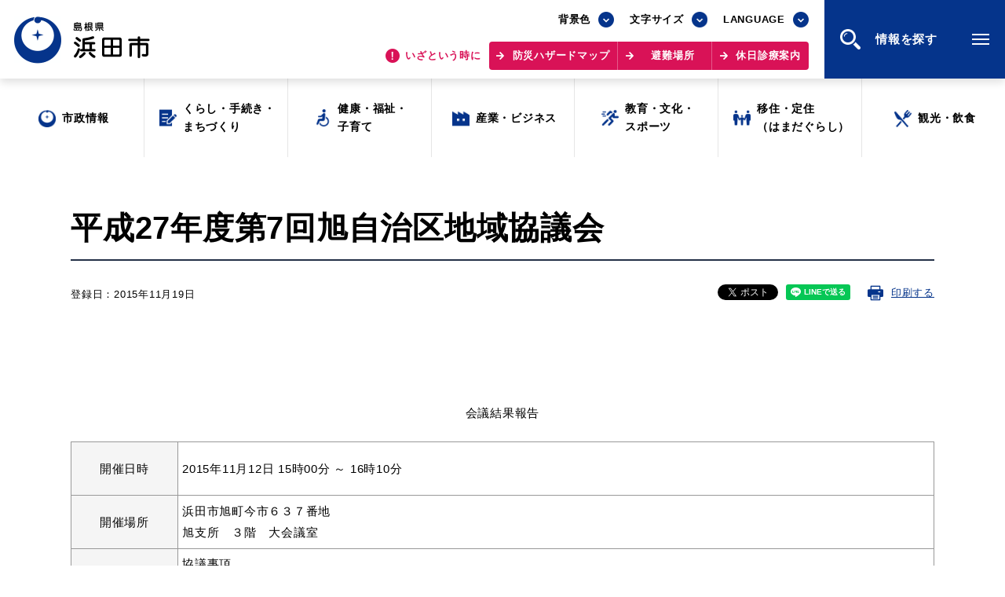

--- FILE ---
content_type: text/html
request_url: https://www.city.hamada.shimane.jp/www/contents/1447746495145/index.html
body_size: 8827
content:
<!DOCTYPE html>
<html lang="ja">
<head>
<meta charset="UTF-8"/>
<title>平成27年度第7回旭自治区地域協議会｜浜田市</title>
<meta name="viewport" content="width=device-width, initial-scale=1.0"/>
<meta name="format-detection" content="telephone=no"/>
<meta http-equiv="X-UA-Compatible" content="IE=edge"/>
<meta property="og:type" content="website"/>
<meta property="og:site_name" content="浜田市公式サイト"/>
<meta property="og:title" content="平成27年度第7回旭自治区地域協議会｜浜田市"/>
<meta property="og:description" content="島根県浜田市の公式サイトです。"/>
<meta property="og:url" content="https://www.city.hamada.shimane.jp/www/contents/1447746495145/index.html"/>
<meta property="og:image" content="https://www.city.hamada.shimane.jp/www/assets/images/common/og.png"/>
<meta name="twitter:card" content="summary_large_image"/>
<meta property="og:locale" content="ja_JP"/>
<link rel="stylesheet" href="/www/assets/css/default.css"/>
<link rel="stylesheet" href="/www/assets/css/style-base.css"/>
<link rel="stylesheet" media="print" href="/www/assets/css/print.css"/>
<script src="/www/assets/js/library/jquery.js"></script>
<script src="/www/assets/js/library/jquery-cookie/jquery.cookie.js"></script>
<script src="/www/assets/js/stylechange.js"></script>
<script src="/www/assets/js/common.js"></script>

<meta name="keywords" content="浜田市,平成27年度第7回旭自治区地域協議会"/>
<meta name="description" content="平成27年度第7回旭自治区地域協議会"/>
<!-- Myサイト翻訳用 -->
<meta name="referrer" content="no-referrer-when-downgrade"/>

<!-- Google tag (gtag.js) -->
<script async src="https://www.googletagmanager.com/gtag/js?id=G-C12VWDEG14"></script>
<script>
  window.dataLayer = window.dataLayer || [];
  function gtag(){dataLayer.push(arguments);}
  gtag('js', new Date());

  gtag('config', 'G-C12VWDEG14');
</script>

<!-- Global site tag (gtag.js) - Google Analytics -->
<script>
	var _gaq = _gaq || [];
	_gaq.push(['_setAccount', 'UA-46698300-1']);
	_gaq.push(['_trackPageview']);

	(function() {
		var ga = document.createElement('script'); ga.type = 'text/javascript'; ga.async = true;
		ga.src = ('https:' == document.location.protocol ? 'https://ssl' : 'http://www') + '.google-analytics.com/ga.js';
		var s = document.getElementsByTagName('script')[0]; s.parentNode.insertBefore(ga, s);
	})();
</script>
</head>
<body class="page-post">
	<div id="fb-root"></div>
	<script>(function(d, s, id) {
		var js, fjs = d.getElementsByTagName(s)[0];
		if (d.getElementById(id)) return;
		js = d.createElement(s); js.id = id;
		js.src = "//connect.facebook.net/ja_JP/sdk.js#xfbml=1&version=v2.5";
		fjs.parentNode.insertBefore(js, fjs);
	}(document, 'script', 'facebook-jssdk'));</script>

<div class="wrapper">
<noscript>
<p>JavaScriptが無効なため一部の機能が動作しません。動作させるためにはJavaScriptを有効にしてください。またはブラウザの機能をご利用ください。</p>
</noscript>
<div class="skip">
<a href="#main-txt">このページの本文へ移動</a>
</div>
<div class="header header-top">
<div class="header-wrapper">
<div class="header-container">
<div class="header-container-row">
<div class="header-logo">
<a href="/www/index.html">
<img alt="島根県 浜田市" src="/www/assets/images/common/logo-header.png" class="bg-w"/>
<img alt="島根県 浜田市（背景色変更時用）" src="/www/assets/images/common/logo-header_wht.png" class="bg-b"/>
</a>
</div>
<div class="header-content-wrapper">
<div class="header-content">
<div class="header-tool">
<div class="site-tools">
<div class="site-bgcolor">
<div class="select-box">
<div class="select-box-value">背景色</div>
<ul>
<li class="bg-color-white">
<a href="javascript:switchBgcolor('bg-white');" title="背景色：白">背景色：白</a>
</li>
<li class="bg-color-black">
<a href="javascript:switchBgcolor('bg-black');" title="背景色：黒">背景色：黒</a>
</li>
<li class="bg-color-blue">
<a href="javascript:switchBgcolor('bg-blue');" title="背景色：青">背景色：青</a>
</li>
</ul>
</div>
</div>
<div class="site-font-size">
<div class="select-box">
<div class="select-box-value">文字サイズ</div>
<ul>
<li class="font-size-m">
<a href="javascript:switchTxtsize('txt-midium');" title="通常">標準</a>
</li>
<li class="font-size-l">
<a href="javascript:switchTxtsize('txt-large');" title="大">拡大</a>
</li>
</ul>
</div>
</div>
<div class="site-lang">
<div class="select-box">
<div class="select-box-value">LANGUAGE</div>
<ul>
<li class="lang-en">
<a href="https://honyaku.j-server.com/LUCHMDC/ns/w4/jaen/">English</a>
</li>
<li class="lang-zh-cn">
<a href="https://honyaku.j-server.com/LUCHMDC/ns/w4/jazh/">中文簡体</a>
</li>
<li class="lang-zh-tw">
<a href="https://honyaku.j-server.com/LUCHMDC/ns/w4/jazhb/">中文繁体</a>
</li>
<li class="lang-ko">
<a href="https://honyaku.j-server.com/LUCHMDC/ns/w4/jako/">한글</a>
</li>
<li>
<a href="https://translate.google.com/translate?hl=ja&amp;sl=auto&amp;tl=vi&amp;u=https://www.city.hamada.shimane.jp/www/index.html">Tiếng việt</a>
</li>
<li>
<a href="https://translate.google.com/translate?hl=ja&amp;sl=auto&amp;tl=tl&amp;u=https://www.city.hamada.shimane.jp/www/index.html">Tagalog</a>
</li>
</ul>
</div>
</div>
</div>
</div>
<div class="header-link">
<p class="header-link-txt">
<span>いざという時に</span>
</p>
<div class="link-emergency">
<a href="/www/genre/1000170010012/index.html">防災ハザードマップ</a>
<a href="/www/contents/1001000001011/index.html">避難場所</a>
<a href="/www/contents/1634036679652/index.html">休日診療案内</a>
</div>
</div>
</div>
<div class="js-trigger-menu header-menu-btn">情報を探す
						<div class="menu-btn-icon"><span class="menu-btn-icon__line"></span></div>
</div>
</div>
</div>
</div>
</div>
</div>
<div class="mega-menu">
<div class="mega-menu__inner">
<div class="header">
<div class="header-wrapper">
<div class="header-container">
<div class="header-container-row">
<div class="header-logo">
<a href="/www/index.html">
<img alt="島根県 浜田市" src="/www/assets/images/common/logo-header.png" class="bg-w"/>
<img alt="島根県 浜田市（背景色変更時用）" src="/www/assets/images/common/logo-header_wht.png" class="bg-b"/>
</a>
</div>
<div class="header-content-wrapper">
<div class="header-content">
<div class="header-tool">
<div class="site-tools">
<div class="site-bgcolor">
<div class="select-box">
<div class="select-box-value">背景色</div>
<ul>
<li class="bg-color-white">
<a href="javascript:switchBgcolor('bg-white');" title="背景色：白">背景色：白</a>
</li>
<li class="bg-color-black">
<a href="javascript:switchBgcolor('bg-black');" title="背景色：黒">背景色：黒</a>
</li>
<li class="bg-color-blue">
<a href="javascript:switchBgcolor('bg-blue');" title="背景色：青">背景色：青</a>
</li>
</ul>
</div>
</div>
<div class="site-font-size">
<div class="select-box">
<div class="select-box-value">文字サイズ</div>
<ul>
<li class="font-size-m">
<a href="javascript:switchTxtsize('txt-midium');" title="通常">標準</a>
</li>
<li class="font-size-l">
<a href="javascript:switchTxtsize('txt-large');" title="大">拡大</a>
</li>
</ul>
</div>
</div>
<div class="site-lang">
<div class="select-box">
<div class="select-box-value">LANGUAGE</div>
<ul>
<li class="lang-en">
<a href="https://honyaku.j-server.com/LUCHMDC/ns/w4/jaen/">English</a>
</li>
<li class="lang-zh-cn">
<a href="https://honyaku.j-server.com/LUCHMDC/ns/w4/jazh/">中文簡体</a>
</li>
<li class="lang-zh-tw">
<a href="https://honyaku.j-server.com/LUCHMDC/ns/w4/jazhb/">中文繁体</a>
</li>
<li class="lang-ko">
<a href="https://honyaku.j-server.com/LUCHMDC/ns/w4/jako/">한글</a>
</li>
<li>
<a href="https://translate.google.com/translate?hl=ja&amp;sl=auto&amp;tl=vi&amp;u=https://www.city.hamada.shimane.jp/www/index.html">Tiếng việt</a>
</li>
<li>
<a href="https://translate.google.com/translate?hl=ja&amp;sl=auto&amp;tl=tl&amp;u=https://www.city.hamada.shimane.jp/www/index.html">Tagalog</a>
</li>
</ul>
</div>
</div>
</div>
</div>
<div class="header-link">
<p class="header-link-txt">
<span>いざという時に</span>
</p>
<div class="link-emergency">
<a href="/www/genre/1000170010012/index.html">防災ハザードマップ</a>
<a href="/www/contents/1001000001011/index.html">避難場所</a>
<a href="/www/contents/1634036679652/index.html">休日診療案内</a>
</div>
</div>
</div>
<div class="js-trigger-menu header-menu-btn">情報を探す
						<div class="menu-btn-icon"><span class="menu-btn-icon__line"></span></div>
</div>
</div>
</div>
</div>
</div>
</div>
<div class="mega-menu__contents">
<div class="container view-sp">
<ul class="translate-list view-sp">
<li>
<a href="https://honyaku.j-server.com/LUCHMDC/ns/w4/jaen/">English</a>
</li>
<li>
<a href="https://honyaku.j-server.com/LUCHMDC/ns/w4/jazh/">中文簡体</a>
</li>
<li>
<a href="https://honyaku.j-server.com/LUCHMDC/ns/w4/jazhb/">中文繁体</a>
</li>
<li>
<a href="https://honyaku.j-server.com/LUCHMDC/ns/w4/jako/">한글</a>
</li>
<li>
<a href="https://translate.google.com/translate?hl=ja&amp;sl=auto&amp;tl=vi&amp;u=https://www.city.hamada.shimane.jp/www/index.html">Tiếng việt</a>
</li>
<li>
<a href="https://translate.google.com/translate?hl=ja&amp;sl=auto&amp;tl=tl&amp;u=https://www.city.hamada.shimane.jp/www/index.html">Tagalog</a>
</li>
</ul>
</div>
<nav class="g-navi-wrapper view-pc">
<ul class="g-navi">
<li class="g-navi__item genre01">
<a href="/www/genre/1000170010334/index.html">
<span>市政情報</span>
</a>
</li>
<li class="g-navi__item genre02">
<a href="/www/genre/1000170010002/index.html">
<span>くらし・手続き・<br class="view-pc"/>まちづくり</span>
</a>
</li>
<li class="g-navi__item genre03">
<a href="/www/genre/1655088423960/index.html">
<span>健康・福祉・<br class="view-pc"/>子育て</span>
</a>
</li>
<li class="g-navi__item genre04">
<a href="/www/genre/1000170010271/index.html">
<span>産業・ビジネス</span>
</a>
</li>
<li class="g-navi__item genre05">
<a href="/www/genre/1000170010101/index.html">
<span>教育・文化・<br class="view-pc"/>スポーツ</span>
</a>
</li>
<li class="g-navi__item genre07">
<a target="_blank" rel="noopener" href="https://teiju.joho-hamada.jp/">
<span>移住・定住<br class="view-pc"/>（はまだぐらし）</span>
</a>
</li>
<li class="g-navi__item genre06">
<a href="/www/genre/1000170010217/index.html">
<span>観光・飲食</span>
</a>
</li>
</ul>
</nav>
<nav class="g-navi-wrapper view-sp">
<ul class="g-navi">
<li class="g-navi__item genre01">
<a href="/www/genre/1000170010334/index.html">
<span>市政情報</span>
</a>
</li>
<li class="g-navi__item genre02">
<a href="/www/genre/1000170010002/index.html">
<span>くらし・手続き・<br class="view-pc"/>まちづくり</span>
</a>
</li>
<li class="g-navi__item genre03">
<a href="/www/genre/1655088423960/index.html">
<span>健康・福祉・<br class="view-pc"/>子育て</span>
</a>
</li>
<li class="g-navi__item genre04">
<a href="/www/genre/1000170010271/index.html">
<span>産業・ビジネス</span>
</a>
</li>
<li class="g-navi__item genre05">
<a href="/www/genre/1000170010101/index.html">
<span>教育・文化・<br class="view-pc"/>スポーツ</span>
</a>
</li>
<li class="g-navi__item genre07">
<a target="_blank" rel="noopener" href="https://teiju.joho-hamada.jp/">
<span>移住・定住<br class="view-pc"/>（はまだぐらし）</span>
</a>
</li>
<li class="g-navi__item genre06">
<a href="/www/genre/1000170010217/index.html">
<span>観光・飲食</span>
</a>
</li>
</ul>
</nav>
<div class="container">
<div class="page-search">
<div class="page-search__inner">
<div class="site-search-box">
<form onsubmit="org=document.charset; document.charset='UTF-8'; document.f_google.submit(); document.charset=org;" accept-charset="UTF-8" action="/www/result.html" class="right" id="cse-search-box">
<input name="cx" type="hidden" value="010714517010050994671:ufph8xgvitw"/>
<input name="cof" type="hidden" value="FORID:9"/>
<input name="ie" type="hidden" value="UTF-8"/>
<input placeholder="キーワードを入力してください" class="searchtext" id="searchtextbox" maxlength="30" name="q" type="text" value=""/>
<input type="submit" name="sa" value="検索"/>
<input type="hidden" value="www.city.hamada.shimane.jp/www/index.html" name="siteurl"/>
<input type="hidden" value="www.city.hamada.shimane.jp/www/index.html" name="ref"/>
<input type="hidden" value="" name="ss"/>
</form>
</div>
</div>
</div>
<div class="col2">
<div class="col2__item">
<h2 class="cmn-ttl01">場面から探す</h2>
<ul class="scene-list">
<li class="scene01">
<a href="/www/genre/1000170010623/index.html">
<span>妊娠・出産</span>
</a>
</li>
<li class="scene02">
<a href="/www/genre/1000170010632/index.html">
<span>子育て</span>
</a>
</li>
<li class="scene03">
<a href="/www/genre/1000170010649/index.html">
<span>教育</span>
</a>
</li>
<li class="scene04">
<a href="/www/genre/1000170010654/index.html">
<span>出会い・結婚</span>
</a>
</li>
<li class="scene05">
<a href="/www/genre/1000170010658/index.html">
<span>引っ越し・住まい</span>
</a>
</li>
<li class="scene06">
<a href="/www/genre/1000170010672/index.html">
<span>就職・退職</span>
</a>
</li>
<li class="scene07">
<a href="/www/genre/1000170010676/index.html">
<span>高齢者・介護</span>
</a>
</li>
<li class="scene08">
<a href="/www/genre/1389351677161/index.html">
<span>おくやみ</span>
</a>
</li>
</ul>
</div>
<div class="col2__item">
<h2 class="cmn-ttl01">目的から探す</h2>
<ul class="scene-list">
<li class="purpose01">
<a href="/www/genre/1000170010027/index.html">
<span>届出・証明</span>
</a>
</li>
<li class="purpose02">
<a href="/www/genre/1000170010034/index.html">
<span>税金</span>
</a>
</li>
<li class="purpose03">
<a href="/www/genre/1000170010134/index.html">
<span>ごみ・リサイクル</span>
</a>
</li>
<li class="purpose04">
<a href="/www/genre/1000170010717/index.html">
<span>支援・助成制度</span>
</a>
</li>
<li class="purpose05">
<a href="/www/genre/1000170010706/index.html">
<span>各種相談窓口</span>
</a>
</li>
<li class="purpose06">
<a href="/www/genre/1000170010272/index.html">
<span>入札</span>
</a>
</li>
<li class="purpose07">
<a href="/www/genre/1000170010003/index.html">
<span>防災・消防</span>
</a>
</li>
<li class="purpose08">
<a href="/www/genre/1000170010153/index.html">
<span style="line-height:1.1;">公共交通・<br/>敬老福祉乗車券</span>
</a>
</li>
<li class="purpose09">
<a href="/www/genre/1655971742887/index.html">
<span>公共施設</span>
</a>
</li>
<li class="purpose10">
<a href="/event.html">
<span>イベント情報</span>
</a>
</li>
</ul>
</div>
</div>
<h2 class="cmn-ttl01">便利なサービス</h2>
<ul class="scene-list service">
<li class="service01">
<a href="/www/genre/1390397220325/index.html">
<span style=" letter-spacing: -0.02em;">防災・防犯メール<br/>気象情報リンク集</span>
</a>
</li>
<li class="service03">
<a href="/www/contents/1655963474248/index.html">
<span>ごみ分別早見表</span>
</a>
</li>
<li class="service06">
<a href="/www/contents/1654735576542/index.html">
<span>目的別の<br/>窓口案内</span>
</a>
</li>
<li class="service02">
<a href="/www/genre/1000170010694/index.html">
<span>募集情報</span>
</a>
</li>
<li class="service04">
<a href="/www/contents/1654648673826/index.html">
<span>申請書<br/>ダウンロード</span>
</a>
</li>
<li class="service05">
<a href="https://ttzk.graffer.jp/city-hamada">
<span>電子申請</span>
</a>
</li>
</ul>
<div class="bnr-site">
<div class="bnr-site__item">
<a rel="noopener noreferrer" target="_blank" href="https://www.kankou-hamada.org/">
<img height="250" width="530" alt="はまナビ HAMA-NABI" src="/www/assets/images/common/bnr-hamanavi.png"/>
<span>浜田市観光協会ポータルサイト「はまナビ」</span>
</a>
</div>
<div class="bnr-site__item">
<a rel="noopener noreferrer" target="_blank" href="https://teiju.joho-hamada.jp/">
<img height="250" width="530" alt="移住・出会い応援 はまだ暮らし" src="/www/assets/images/common/bnr-hamadagurashi.png"/>
<span>移住・出会い応援（はまだ暮らし）</span>
</a>
</div>
</div>
</div>
<div class="service-list-wrapper view-sp">
<ul class="service-list">
<li>
<a href="/www/contents/1398660570663/index.html">浜田市庁舎の<br class="view-sp"/>ご案内<span class="arrow"></span></a>
</li>
<li>
<a href="/www/window/index.html">各課への<br class="view-sp"/>お問い合わせ<span class="arrow"></span></a>
</li>
</ul>
</div>
</div>
<div class="mega-menu__footer">
<div class="service-list-wrapper view-pc">
<ul class="service-list">
<li>
<a href="/www/contents/1398660570663/index.html">浜田市庁舎の<br class="view-sp"/>ご案内<span class="arrow"></span></a>
</li>
<li>
<a href="/www/window/index.html">各課への<br class="view-sp"/>お問い合わせ<span class="arrow"></span></a>
</li>
</ul>
</div>
<div class="js-trigger-menu mega-menu__btn-close is-open">
<div class="menu-btn-icon"><span class="menu-btn-icon__line"></span></div>
<span>閉じる</span>
</div>
</div>
</div>
</div>
<div class="fixed-nav-wrapper view-sp">
<ul class="fixed-nav">
<li class="fixed-nav__item btn-g-navi js-trigger-menu">
<div class="g-navi-btn-icon"><span class="g-navi-btn-icon__line"></span></div>
<span>情報を<br/>探す</span>
</li>
<li class="fixed-nav__item btn-emergency js-trigger-emergency">
<span>いざと<br/>いう時に</span>
</li>
<li class="fixed-nav__item btn-search js-trigger-search">
<span>検索</span>
</li>
</ul>
<div class="fixed-nav__link-emergency">
<a href="/www/genre/1000170010012/index.html">防災ハザードマップ</a>
<a href="/www/contents/1001000001011/index.html">避難場所</a>
<a href="/www/contents/1634036679652/index.html">休日診療案内</a>
</div>
<div class="page-search fixed-nav__search">
<div class="page-search__inner">
<div class="site-search-box">
<form onsubmit="org=document.charset; document.charset='UTF-8'; document.f_google.submit(); document.charset=org;" accept-charset="UTF-8" action="/www/result.html" class="right" id="cse-search-box2">
<input name="cx" type="hidden" value="010714517010050994671:ufph8xgvitw"/>
<input name="cof" type="hidden" value="FORID:9"/>
<input name="ie" type="hidden" value="UTF-8"/>
<input placeholder="キーワードを入力してください" class="searchtext" id="searchtextbox2" maxlength="30" name="q" type="text" value=""/>
<input type="submit" name="sa" value="検索"/>
<input type="hidden" value="www.city.hamada.shimane.jp/www/index.html" name="siteurl"/>
<input type="hidden" value="www.city.hamada.shimane.jp/www/index.html" name="ref"/>
<input type="hidden" value="" name="ss"/>
</form>
</div>
</div>
</div>
</div>
<nav class="g-navi-wrapper view-pc">
<ul class="g-navi">
<li class="g-navi__item genre01">
<a href="/www/genre/1000170010334/index.html">
<span>市政情報</span>
</a>
</li>
<li class="g-navi__item genre02">
<a href="/www/genre/1000170010002/index.html">
<span>くらし・手続き・<br class="view-pc"/>まちづくり</span>
</a>
</li>
<li class="g-navi__item genre03">
<a href="/www/genre/1655088423960/index.html">
<span>健康・福祉・<br class="view-pc"/>子育て</span>
</a>
</li>
<li class="g-navi__item genre04">
<a href="/www/genre/1000170010271/index.html">
<span>産業・ビジネス</span>
</a>
</li>
<li class="g-navi__item genre05">
<a href="/www/genre/1000170010101/index.html">
<span>教育・文化・<br class="view-pc"/>スポーツ</span>
</a>
</li>
<li class="g-navi__item genre07">
<a target="_blank" rel="noopener" href="https://teiju.joho-hamada.jp/">
<span>移住・定住<br class="view-pc"/>（はまだぐらし）</span>
</a>
</li>
<li class="g-navi__item genre06">
<a href="/www/genre/1000170010217/index.html">
<span>観光・飲食</span>
</a>
</li>
</ul>
</nav>
<p id="main-txt" class="skip">ここから本文です。</p>
<div class="page-post-title">
<div class="container">
<h1>平成27年度第7回旭自治区地域協議会</h1>
</div>
</div>
<div class="main-contents">
<div class="post-meta">
<div class="container">
<p class="post-date">登録日：2015年11月19日
								</p>
<ul id="ContentsOption" class="clearfix">
<li class="Fb"><div class="fb-share-button" data-href="https://www.city.hamada.shimane.jp/www/contents/1447746495145/index.html" data-layout="button" data-size="small"><a target="_blank" rel="noopener noreferrer" href="https://www.facebook.com/sharer/sharer.php?u=http%3A%2F%2Furl%2F&amp;src=sdkpreparse" class="fb-xfbml-parse-ignore">シェア</a></div></li>
<li class="Tw">
<a href="https://twitter.com/share" class="twitter-share-button">ツイート</a>
<script>!function(d,s,id){var js,fjs=d.getElementsByTagName(s)[0],p=/^http:/.test(d.location)?'http':'https';if(!d.getElementById(id)){js=d.createElement(s);js.id=id;js.src=p+'://platform.twitter.com/widgets.js';fjs.parentNode.insertBefore(js,fjs);}}(document, 'script', 'twitter-wjs');</script>
</li>
<li class="Ln">
									<div class="line-it-button" data-lang="ja" data-type="share-a" data-ver="3" data-url="https://www.city.hamada.shimane.jp/www/contents/1447746495145/index.html" data-color="default" data-size="small" data-count="false" style="display: none;"></div>
									
<script src="https://www.line-website.com/social-plugins/js/thirdparty/loader.min.js" defer="defer" async="async">/**/</script>
</li>
<li class="PrintPlay view-pc">
<a onkeypress="window.print();" onclick="window.print();" href="javascript:void(0)" class="PrintBtn">印刷する</a>
</li>
</ul>
</div>
</div>
<div class="container">
<div class="edit-item ContentsArea TableAuto"><p>　
  <table cellspacing="0" cellpadding="5" width="90%" summary="会議結果報告の2列の表です" border="1">
   <caption>会議結果報告</caption>
   <tbody>
    <tr>
     <th width="10%" nowrap="nowrap">開催日時</th>
     <td colspan="4">
     <p>2015年11月12日 15時00分 ～ 16時10分</p>
     </td>
    </tr>
    <tr>
     <th width="10%" nowrap="nowrap">開催場所</th>
     <td colspan="4">浜田市旭町今市６３７番地 <br />
     旭支所　３階　大会議室</td>
    </tr>
    <tr>
     <th width="10%" nowrap="nowrap">議題</th>
     <td colspan="4"><span>
     <p>協議事項</p>
     <p>１　次期自治区長の推薦にかかる諮問について</p>
     <p>２　水道事業の統合に伴う水道料金の改定（案）について</p>
     <p>３　まちづくり総合交付金次期制度（案）について</p>
     <p>報告事項<br />
     １　浜田市議会報告について<br />
     　　正副議長・各委員会構成の決定について</p>
     </span></td>
    </tr>
    <tr>
     <th width="10%" nowrap="nowrap">公開・非公開</th>
     <td colspan="4">公開</td>
    </tr>
   </tbody>
  </table>
  </p>
  <h2>主な意見、質問及び協議結果等</h2>
  <p>&nbsp;&nbsp;<strong>【協議事項】　　</strong></p>
  <p>&nbsp;１　次期自治区長の推薦にかかる諮問について</p>
  <p>　　　協議会終了後に協議することとなった。</p>
  <p>&nbsp;</p>
  <p>&nbsp;</p>
  <p>２　水道事業の統合に伴う水道料金の改定（案）について<br />
  <br />
  　国の方針により、平成28年度末までに上水道事業と簡易水道事業の統合に伴い、国からの高料金対策補助金の減少、一般会計からの基準外繰入の減少、簡易水道資産にかかる減価償却費の発生により、統合による影響額は5年間で合計約32億円となる。新たな予算確保が必要となることから、料金の値上げを実施する。<br />
  <br />
  <span><span><span><span><span><span><span><span><span><strong>〔質問</strong><strong>〕 </strong></span></span></span></span></span></span></span></span></span>旭自治区の平均的な使用量はどれくらいか。<br />
  <span><strong>〔回答〕</strong><strong> </strong></span>20トンまでの利用者が約76％、30トンまでになると約90％。<br />
  <span><span><span><span><span><span><span><span><span><strong>〔質問</strong><strong>〕 </strong></span></span></span></span></span></span></span></span></span>実際は値上げになる家庭が多いのではないか。<br />
  <span><strong>〔回答〕</strong><strong> </strong></span>各家庭の使用量に応じて料金が決まるので、各家庭で異なる。<br />
  <span><span><span><span><span><span><span><span><span><strong>〔質問</strong><strong>〕 </strong></span></span></span></span></span></span></span></span></span>温泉施設等の事業所にとって値上げは厳しいと思うが対策はあるか。<br />
  <span><strong>〔回答〕</strong><strong> </strong></span>値上げ分が百万円単位となる事業所もある。事業所の料金設定を下げれば一般家庭が上げなければならないが、現在調整中である。<br />
  <span><span><span><span><span><span><span><span><span><strong>〔意見</strong><strong>〕 </strong></span></span></span></span></span></span></span></span></span>住民にとって重要な事項なので、各自治会の総会で説明してほしい。&nbsp;</p>
  <p>&nbsp;</p>
  <p>&nbsp;</p>
  <p><br />
  ３　まちづくり総合交付金次期制度（案）について<br />
  <br />
  　まちづくり総合交付金次期制度（案）を説明。総額は減少するが、活動を活発に行う団体の減額率が低くなるよう設定されている。</p>
  <p><span><span><span><span><span><span><span><span><span><span><span><span><span><span><span><span><span><span><span><span><span><span><strong>〔意見</strong><strong>〕 </strong></span></span>まちづくり交付金は未来永劫続くものではないということを理解して活動していただきたい。<br />
  </span></span></span></span></span></span></span></span></span><span><span><span><span><span><span><span><span><span><span><span><span><span><span><span><span><span><span><span><span><span><span><strong>〔意見</strong><strong>〕 </strong></span></span>交付金の使途の多くはイベントと認識しているが、交付金がある間に地域に利益が出る活動ができれば、それをもとに活動ができる。<br />
  </span></span></span></span></span></span></span></span></span></span></span></span></span></span></span></span></span></span></span></span><strong>〔意見〕 </strong></span></span>今市地区は100万円増えるからまちづくり推進委員会をやれと言われたが、今は減額の話になっている。個人的な感想だが、ますます自分の首が絞まる思いで、ついていけるのか不安に感じている。<br />
  <br />
  <span><strong>〔意見</strong><strong>〕 </strong>次期制度では大幅に金額が減る。将来的には交付金はなくなると思う。<strong><br />
  </strong></span></span></span></span></span></span></span></span></span></span>&nbsp;</p>
  <p>&nbsp;<strong>【報告事項】<br />
  </strong><br />
  1　浜田市議会報告について<br />
  （1）正副議長・各委員会構成の決定について<br />
  <br />
  　　新議長　　西田　清久　議員<br />
  　　新副議長　平石　　誠　議員<br />
  <br />
  　　また、各委員会の構成について報告した。<br />
  &nbsp;</p>
  <p>&nbsp;</p>
  <p><strong><span>結論</span></strong></p>
  <p><span>&nbsp;&nbsp;<strong>【協議事項】　</strong></span></p>
  <p><span>１<strong>　</strong><span>次期自治区長の推薦にかかる諮問について</span></span></p>
  <p><span>　　　&nbsp;継続協議</span>&nbsp;</p>
  <p>２<strong>　</strong><span><span>水道事業の統合に伴う水道料金の改定（案）について</span></span></p>
  <p><span><span><span>　　　&nbsp;継続協議</span>&nbsp;</span></span></p>
  <p>&nbsp;３<strong>　</strong><span><span>まちづくり総合交付金次期制度（案）について</span></span></p>
  <p><span><span>　　　&nbsp;承認</span>&nbsp;</span></p>
  <p>&nbsp;</p>
  <p>&nbsp;<strong>【報告事項】</strong><br />
  １　浜田市議会報告について<br />
  　　正副議長・各委員会構成の決定について</p>
  <p>&nbsp;　　 了解</p>
  <p>&nbsp;</p></div>
<div class="post-sub-content">

<div id="recommend-item" class="post-sub-content-item">
<h2 class="post-sub-content-ttl">
<span>このページを見た方はこんなページも見ています</span>
</h2>
								<ul id="recommend-list" class="link-post-list page"></ul>
							</div>
</div>
</div>
<div id="contact-item" class="post-contact">
<div class="container">
<div class="post-contact-head">
<h2 class="section-ttl">
<span class="en">CONTACT</span>
<span class="txt">このページに関する<br class="view-sp"/>お問い合わせ先</span>
</h2>
</div>
<div class="post-contact-content">
<dl>
<dt>浜田市&nbsp;旭支所&nbsp;防災自治課</dt>
						<dd>
						
<ul>
<li>
<div class="phone">電話番号：<a href="tel:0855-45-1433">0855-45-1433</a>
</div>
</li>
</ul>
						</dd>
						</dl>
</div>
</div>
</div>
</div>
<div id="enquete-item" class="questionnaire">
<div class="container">
<h2 class="section-ttl">
<span class="en">QUESTIONNAIRE</span>
<span class="txt">このページに関するアンケート</span>
</h2>
<form method="post" action="/evaluation/evaluationservlet">
<input type="hidden" name="EVA_CONTENTS_CODE" value="1447746495145"/>
<div class="questionnaire-list">
<div class="questionnaire-item">
<fieldset class="questionnaire-item-wrapper">
<legend class="questionnaire-item-ttl">このページは見つけやすかったですか？</legend>
<div class="questionnaire-item-list">
<div class="radio">
<input value="1" type="radio" name="EVA_RESULT1" id="res11"/>
<label for="res11" class="radio-label">見つけやすかった</label>
</div>
<div class="radio">
<input value="0" type="radio" name="EVA_RESULT1" id="res12"/>
<label for="res12" class="radio-label">どちらとも言えない</label>
</div>
<div class="radio">
<input value="-1" type="radio" name="EVA_RESULT1" id="res13"/>
<label for="res13" class="radio-label">見つけにくかった</label>
</div>
</div>
</fieldset>
</div>
<div class="questionnaire-item">
<fieldset class="questionnaire-item-wrapper">
<legend class="questionnaire-item-ttl">このページの内容はわかりやすかったですか？</legend>
<div class="questionnaire-item-list">
<div class="radio">
<input value="1" type="radio" name="EVA_RESULT2" id="res21"/>
<label for="res21" class="radio-label">わかりやすかった</label>
</div>
<div class="radio">
<input value="0" type="radio" name="EVA_RESULT2" id="res22"/>
<label for="res22" class="radio-label">どちらとも言えない</label>
</div>
<div class="radio">
<input value="-1" type="radio" name="EVA_RESULT2" id="res23"/>
<label for="res23" class="radio-label">わかりにくかった</label>
</div>
</div>
</fieldset>
</div>
<div class="questionnaire-item">
<fieldset class="questionnaire-item-wrapper">
<legend class="questionnaire-item-ttl">このページは参考になりましたか？</legend>
<div class="questionnaire-item-list">
<div class="radio">
<input value="1" type="radio" name="EVA_RESULT3" id="res31"/>
<label for="res31" class="radio-label">参考になった</label>
</div>
<div class="radio">
<input value="0" type="radio" name="EVA_RESULT3" id="res32"/>
<label for="res32" class="radio-label">どちらとも言えない</label>
</div>
<div class="radio">
<input value="-1" type="radio" name="EVA_RESULT3" id="res33"/>
<label for="res33" class="radio-label">参考にならなかった</label>
</div>
</div>
</fieldset>
</div>
</div>
<div class="submit-btn">
<button value="confirm" type="submit" name="submitConfirm" class="btn btn-fill txt-center">アンケート内容を送信する</button>
</div>
</form>
</div>
</div>
<div class="section-box bg-color mb00">
<div class="container">
<p class="feedback-ttl">お探しの情報は<br class="view-sp"/>見つかったでしょうか？</p>
<div class="link-search">
<a href="/www/index.html#top-search" class="btn btn-fill">情報を探す<span class="arrow"></span></a>
</div>
</div>
</div>
<div class="page-bottom-content">
<div class="container">
<div class="link-page-back">
<a onkeypress="return true;" onclick="history.back(); return false;" href="#" class="btn icon-back">前のページへ戻る<span class="arrow"></span></a>
</div>
</div>
</div>
<div class="bread-crumb">
<div class="container">
<ul class="bread-crumb-list">
<li>
<a href="/www/index.html">ホーム</a>
</li>
<li>
<a href="/www/genre/1000170010002/index.html">くらし・手続き・まちづくり</a>
</li>
<li>
<a href="/www/genre/1000170010479/index.html">協働のまちづくり</a>
</li>
<li>
<a href="/www/genre/1617344650468/index.html">これまでのまちづくり（自治区制度）</a>
</li>
<li>
<a href="/www/genre/1617344863224/index.html">旭自治区地域協議会</a>
</li>
<li>
<a href="/www/genre/1427414648513/index.html">平成27年度</a>
</li>
<li>平成27年度第7回旭自治区地域協議会</li>
</ul>
</div>
<p class="note">&#9664; スクロールしてご覧ください &#9654;</p>
</div>
<div class="footer">
<div class="footer-nav">
<div class="container">
<ul>
<li>
<a href="/www/contents/1390463007967/index.html">このサイトの<br/>ご利用方法について<span class="arrow"></span></a>
</li>
<li>
<a href="/www/contents/1001000003078/index.html">著作権・リンクについて<span class="arrow"></span></a>
</li>
<li>
<a href="/www/contents/1461042260711/index.html">浜田市情報セキュリティ<br/>ポリシー<span class="arrow"></span></a>
</li>
<li>
<a href="/www/sitemap.html">サイトマップ<span class="arrow"></span></a>
</li>
</ul>
</div>
</div>
<div class="footer-content">
<div class="container">
<div class="footer-content__inner">
<div class="footer-contact">
<div class="footer-logo">
<img alt="島根県 浜田市役所 スマートフォン用" src="/www/assets/images/common/logo-footer_sp.png" class="view-sp"/>
<img alt="島根県 浜田市役所" src="/www/assets/images/common/logo-footer.png" class="bg-w"/>
<img alt="島根県 浜田市役所（背景色変更時用）" src="/www/assets/images/common/logo-footer_wht.png" class="bg-b"/>
</div>
<div class="footer-link">
<ul class="service-list">
<li>
<a href="/www/contents/1398660570663/index.html" class="icon-pin">浜田市庁舎の<br class="view-sp"/>ご案内<span class="arrow"></span></a>
</li>
<li>
<a href="/www/window/index.html" class="icon-phone">各課への<br class="view-sp"/>お問い合わせ<span class="arrow"></span></a>
</li>
</ul>
</div>
</div>
<div class="footer-address">
<dl>
<dt>住所</dt>
<dd>〒697-8501 島根県浜田市殿町1番地</dd>
</dl>
<dl>
<dt>電話</dt>
<dd>
<a href="tel:0855-22-2612" class="link-phone">0855-22-2612（代表）</a>
</dd>
</dl>
<dl>
<dt>開庁時間</dt>
<dd>月曜日～金曜日の午前8時30分から午後5時15分まで<br/>（土曜日・日曜日・祝日及び12月29日～1月3日は閉庁）</dd>
</dl>
<dl>
<dt>法人番号</dt>
<dd>3000020322024</dd>
</dl>
</div>
</div>
<div class="footer-copyright">
<small>Copyright &copy; Hamada City All Rights Reserved.</small>
</div>
</div>
<div class="js-pagetop footer-pagetop">
<span>ページの<br/>先頭へ</span>
</div>
</div>
</div>
</div>
<script src="/www/js/createAccessRanking.js"></script>

<script>
$(function(){
	createAccessRanking( 1447746495145 );
});
</script>
<script type="text/javascript" src="/_Incapsula_Resource?SWJIYLWA=719d34d31c8e3a6e6fffd425f7e032f3&ns=2&cb=446873930" async></script></body>
</html>
